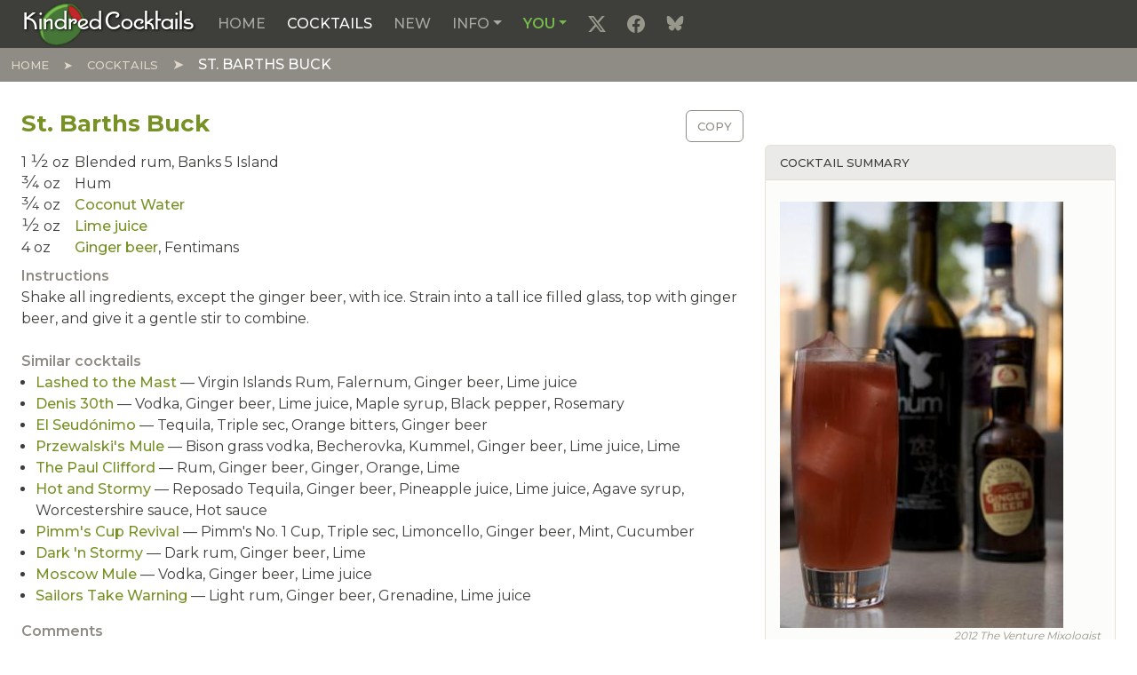

--- FILE ---
content_type: text/html; charset=UTF-8
request_url: https://kindredcocktails.com/cocktail/st-barths-buck
body_size: 31901
content:

<!DOCTYPE html>
<html  lang="en" dir="ltr" prefix="content: http://purl.org/rss/1.0/modules/content/  dc: http://purl.org/dc/terms/  foaf: http://xmlns.com/foaf/0.1/  og: http://ogp.me/ns#  rdfs: http://www.w3.org/2000/01/rdf-schema#  schema: http://schema.org/  sioc: http://rdfs.org/sioc/ns#  sioct: http://rdfs.org/sioc/types#  skos: http://www.w3.org/2004/02/skos/core#  xsd: http://www.w3.org/2001/XMLSchema# ">
  <head>
          
        <meta charset="utf-8" />
<meta name="Generator" content="Drupal 11 (https://www.drupal.org)" />
<meta name="MobileOptimized" content="width" />
<meta name="HandheldFriendly" content="true" />
<meta name="viewport" content="width=device-width, initial-scale=1.0" />
<link rel="icon" href="/themes/custom/kcradix/images/favicons/favicon.ico" type="image/vnd.microsoft.icon" />
<link rel="apple-touch-icon" sizes="180x180" href="/themes/custom/kcradix/images/favicons/apple-touch-icon.png" />
<link rel="icon" sizes="32x32" href="/themes/custom/kcradix/images/favicons/favicon-32x32.png" />
<link rel="icon" sizes="16x16" href="/themes/custom/kcradix/images/favicons/favicon-16x16.png" />
<link rel="manifest" href="/themes/custom/kcradix/images/favicons/site.webmanifest" />
<link rel="canonical" href="https://kindredcocktails.com/cocktail/st-barths-buck" />
<link rel="shortlink" href="https://kindredcocktails.com/node/1388" />

    <title>St. Barths Buck | Kindred Cocktails</title>
    <link rel="stylesheet" media="all" href="/core/assets/vendor/jquery.ui/themes/base/core.css?t8x6s6" />
<link rel="stylesheet" media="all" href="/core/assets/vendor/jquery.ui/themes/base/controlgroup.css?t8x6s6" />
<link rel="stylesheet" media="all" href="/core/assets/vendor/jquery.ui/themes/base/checkboxradio.css?t8x6s6" />
<link rel="stylesheet" media="all" href="/core/assets/vendor/jquery.ui/themes/base/resizable.css?t8x6s6" />
<link rel="stylesheet" media="all" href="/core/assets/vendor/jquery.ui/themes/base/button.css?t8x6s6" />
<link rel="stylesheet" media="all" href="/core/assets/vendor/jquery.ui/themes/base/dialog.css?t8x6s6" />
<link rel="stylesheet" media="all" href="/core/misc/components/progress.module.css?t8x6s6" />
<link rel="stylesheet" media="all" href="/core/misc/components/ajax-progress.module.css?t8x6s6" />
<link rel="stylesheet" media="all" href="/core/misc/components/item-list.module.css?t8x6s6" />
<link rel="stylesheet" media="all" href="/core/modules/system/css/components/align.module.css?t8x6s6" />
<link rel="stylesheet" media="all" href="/core/modules/system/css/components/container-inline.module.css?t8x6s6" />
<link rel="stylesheet" media="all" href="/core/modules/system/css/components/clearfix.module.css?t8x6s6" />
<link rel="stylesheet" media="all" href="/core/modules/system/css/components/hidden.module.css?t8x6s6" />
<link rel="stylesheet" media="all" href="/core/modules/system/css/components/js.module.css?t8x6s6" />
<link rel="stylesheet" media="all" href="/core/modules/ckeditor5/css/ckeditor5.dialog.fix.css?t8x6s6" />
<link rel="stylesheet" media="all" href="/modules/custom/cocktail/css/cocktail.css?t8x6s6" />
<link rel="stylesheet" media="all" href="/core/assets/vendor/jquery.ui/themes/base/theme.css?t8x6s6" />
<link rel="stylesheet" media="all" href="/modules/contrib/simpleads/js/slick/slick.min.css?t8x6s6" />
<link rel="stylesheet" media="all" href="/modules/contrib/simpleads/css/simpleads.css?t8x6s6" />
<link rel="stylesheet" media="all" href="/core/../themes/custom/kcradix/components/page/page.css?t8x6s6" />
<link rel="stylesheet" media="all" href="/core/../themes/custom/kcradix/components/page-content/page-content.css?t8x6s6" />
<link rel="stylesheet" media="all" href="/core/../themes/custom/kcradix/components/page-footer/page-footer.css?t8x6s6" />
<link rel="stylesheet" media="all" href="/core/../themes/custom/kcradix/components/page-navigation/page-navigation.css?t8x6s6" />
<link rel="stylesheet" media="all" href="/core/../themes/custom/kcradix/components/submit/submit.css?t8x6s6" />
<link rel="stylesheet" media="all" href="/core/../themes/contrib/radix/components/form-element/form-element.css?t8x6s6" />
<link rel="stylesheet" media="all" href="/themes/custom/kcradix/build/css/main.style.css?t8x6s6" />

    <script type="application/json" data-drupal-selector="drupal-settings-json">{"path":{"baseUrl":"\/","pathPrefix":"","currentPath":"node\/1388","currentPathIsAdmin":false,"isFront":false,"currentLanguage":"en","themeUrl":"themes\/custom\/kcradix"},"pluralDelimiter":"\u0003","suppressDeprecationErrors":true,"ajaxPageState":{"libraries":"[base64]","theme":"kcradix","theme_token":null},"ajaxTrustedUrl":{"form_action_p_pvdeGsVG5zNF_XLGPTvYSKCf43t8qZYSwcfZl2uzM":true},"gtag":{"tagId":"G-0MKP0DJ0V3","consentMode":false,"otherIds":[],"events":[],"additionalConfigInfo":[]},"simpleads":{"current_node_id":"1388"},"user":{"uid":0,"permissionsHash":"1cfe9bce2225e8b6ecb649f3baa271d3c94a6e5ca004189addf9413007435847"}}</script>
<script src="/core/misc/drupalSettingsLoader.js?v=11.3.2"></script>
<script src="/modules/contrib/google_tag/js/gtag.js?t8x6s6"></script>

          
      </head>
  <body  class="node-1388 node-type--cocktail live path-node language--en" data-component-id="radix:html">
          
            <a href="#main-content" class="visually-hidden focusable">
      Skip to main content
    </a>

    
      <div class="dialog-off-canvas-main-canvas" data-off-canvas-main-canvas>
    
<div  data-component-id="kcradix:page" class="page">
			



  
<nav  data-offset-top="" data-bs-theme="dark" class="navbar navbar-expand-lg navbar-primary justify-content-between">
  <div  class="container-fluid">
                    


<div  data-component-id="radix:block" class="block block-system block-system-branding-block block--kcradix-sitebranding block--system-branding">

  
          

      
  <a href="/" class="navbar-brand d-inline-flex align-items-center" aria-label="Kindred Cocktails">
          <div class="navbar-brand__logo">
              </div>

              <div class="navbar-brand__text d-flex flex-column">
                      <span>Kindred Cocktails</span>
          
                  </div>
            </a>

  
</div>

  
      
          <button class="navbar-toggler collapsed" type="button" data-bs-toggle="collapse" data-bs-target=".navbar-collapse" aria-controls="navbar-collapse" aria-expanded="false" aria-label="Toggle navigation">
        <span class="navbar-toggler-icon"></span>
      </button>
    
    <div class="collapse navbar-collapse">
                <div class="me-auto">
              


<div  data-component-id="radix:block" class="block block-system block-system-menu-blockmain block--kcradix-mainnavigation block--system-menu">

  
          

            <div class="block__content">
        


  <ul  data-component-id="radix:nav" class="nav navbar-nav">
                                          <li class="nav-item">
                      <a href="/" class="nav-link" data-drupal-link-system-path="&lt;front&gt;">Home</a>
                  </li>
                                      <li class="active nav-item">
                      <a href="/cocktail" title="View table-of-contents and index of cocktails. Find just the ones you want." class="nav-link active" data-drupal-link-system-path="cocktail">Cocktails</a>
                  </li>
                                      <li class="nav-item">
                      <a href="/add" title="Create a new cocktail" class="nav-link" data-drupal-link-system-path="add">New</a>
                  </li>
                                      <li class="nav-item dropdown">
                      <a href="/info" class="nav-link dropdown-toggle" data-bs-toggle="dropdown" data-bs-auto-close="outside" aria-expanded="false" data-drupal-link-system-path="info">Info</a>
            
  <ul class="dropdown-menu">
          
      
      <li class="dropdown">
                  <a href="/info/style-guidelines" title="Learn how to post the right cocktail in the right format." class="dropdown-item" data-drupal-link-system-path="info/style-guidelines">Style guidelines</a>
              </li>
          
      
      <li class="dropdown">
                  <a href="/info/ingredients" class="dropdown-item" data-drupal-link-system-path="info/ingredients">Ingredients</a>
              </li>
          
      
      <li class="dropdown">
                  <hr class="dropdown-divider">
              </li>
          
      
      <li class="dropdown">
                  <a href="/info/measurement-units" title="A variety of US and metric cocktail units defined, with conversions." class="dropdown-item" data-drupal-link-system-path="info/measurement-units">Measurement units</a>
              </li>
          
      
      <li class="dropdown">
                  <a href="/info/cocktail-book-resources" title="A list of important historic cocktail books, with links to on-line versions." class="dropdown-item" data-drupal-link-system-path="info/cocktail-book-resources">Historic Cocktail Books</a>
              </li>
          
      
      <li class="dropdown">
                  <a href="/info/recommended-brands" title="Favorite brands of the curators of Kindred Cocktails, at various price points." class="dropdown-item" data-drupal-link-system-path="info/recommended-brands">Recommended Brands</a>
              </li>
          
      
      <li class="dropdown">
                  <a href="/info/amaro" title="Recommended bitter liqueurs from around the world." class="dropdown-item" data-drupal-link-system-path="info/amaro">Amari &amp; Friends</a>
              </li>
          
      
      <li class="dropdown">
                  <a href="/info/articles" title="Articles, reviews and tutorials from the archives." class="dropdown-item" data-drupal-link-system-path="info/articles">Articles &amp; Reviews</a>
              </li>
          
      
      <li class="dropdown">
                  <hr class="dropdown-divider">
              </li>
          
      
      <li class="dropdown">
                  <a href="/info/about-us" title="About Kindred Cocktails and its people." class="dropdown-item" data-drupal-link-system-path="info/about-us">About us</a>
              </li>
          
      
      <li class="dropdown">
                  <a href="/info/learn-more" title="How to get started." class="dropdown-item" data-drupal-link-system-path="info/learn-more">Learn More</a>
              </li>
          
      
      <li class="dropdown">
                  <a href="/info/faq" title="You didn&#039;t ask, but we answered anyhow." class="dropdown-item" data-drupal-link-system-path="info/faq">FAQ</a>
              </li>
          
      
      <li class="dropdown">
                  <a href="/info/terms-of-use" title="Plain English Terms of Use." class="dropdown-item" data-drupal-link-system-path="info/terms-of-use">Terms of Use</a>
              </li>
          
      
      <li class="dropdown">
                  <a href="/contact" title="Send an email to the Kindred Cocktails administrator" class="dropdown-item" data-drupal-link-system-path="contact">Contact us</a>
              </li>
      </ul>
                  </li>
                                      <li class="nav-item dropdown">
                      <a href="/you" class="nav-link dropdown-toggle" data-bs-toggle="dropdown" data-bs-auto-close="outside" aria-expanded="false" data-drupal-link-system-path="you">You</a>
            
  <ul class="dropdown-menu">
          
                    
      <li class="dropdown">
                  <a href="/user/login?destination=%3Cfront%3E" class="use-ajax login-popup-form dropdown-item" data-dialog-type="modal" data-dialog-options="{&quot;dialogClasses&quot;:&quot;modal-dialog-centered modal-sm&quot;}" title="Log in to your Kindred Cocktails account." data-drupal-link-query="{&quot;destination&quot;:&quot;\u003Cfront\u003E&quot;}" data-drupal-link-system-path="user/login">Log in</a>
              </li>
          
      
      <li class="dropdown">
                  <a href="/signup" title="Join Kindred Cocktails." class="dropdown-item" data-drupal-link-system-path="signup">Sign Up</a>
              </li>
          
      
      <li class="dropdown">
                  <a href="/user/password" title="Receive a password-setting email." class="dropdown-item" data-drupal-link-system-path="user/password">Reset your password</a>
              </li>
      </ul>
                  </li>
                                                        <li class="nav-item">
                      <a href="https://x.com/kindredcocktail" title="X (Twitter)" target="_blank" class="social twitter-x nav-link"></a>
                  </li>
                                                        <li class="nav-item">
                      <a href="https://www.facebook.com/KindredCocktails" title="Facebook" target="_blank" class="social facebook nav-link"></a>
                  </li>
                                                        <li class="nav-item">
                      <a href="https://bsky.app/profile/kindredcocktails.com" title="Blue Sky" target="_blank" class="social bluesky nav-link"></a>
                  </li>
            </ul>

      </div>
      
</div>

  
      </div>
      
                </div>
  </div>
</nav>
	
      <nav class="navbar justify-content-between navbar-dark navbar-secondary">
      <div class="container-fluid">
              


<div  data-component-id="radix:block" class="block block-system block-system-breadcrumb-block block--kcradix-breadcrumbs">

  
          

            <div class="block__content">
        
      <nav aria-label="breadcrumb">
      <ol  data-component-id="radix:breadcrumb" class="breadcrumb">
                  <li class="breadcrumb-item ">
                          <a href="/">Home</a>
                      </li>
                  <li class="breadcrumb-item ">
                          <a href="/cocktail">Cocktails</a>
                      </li>
                  <li class="breadcrumb-item active">
                          St. Barths Buck
                      </li>
              </ol>
    </nav>
  
      </div>
      
</div>

  
      </div>
    </nav>
  
      

  
  
<main class="pt-3 pb-5">
  <div class="container-fluid">
    <div class="row">
      <section class="page__content position-relative col-12">
                  <header class="page__header">
            <div  class="container-fluid mb-3">
                                    <div data-drupal-messages-fallback class="hidden"></div>

  
                          </div>
          </header>
        
                  <div class="page__content" id="main-content">
            <div  class="container-fluid">
                                    


<div  data-component-id="radix:block" class="block block-system block-system-main-block block--kcradix-mainpagecontent block--system-main">

  
          

            <div class="block__content">
        <article data-history-node-id="1388" about="/cocktail/st-barths-buck" typeof="schema:Recipe" class="cocktail is-promoted full clearfix">

  <div class="row">
    <div class="col-md-8 clearfix">
      <div class="cocktail-copy-wrapper float-end hidden-print">
        <a href="#" class="cocktail-copy-button btn btn-outline-secondary">Copy</a>
      </div>
      
                      <h1>
          <a href="/cocktail/st-barths-buck" rel="bookmark">
<span property="schema:name">St. Barths Buck</span>
</a>        </h1>
              <span property="schema:name" content="St. Barths Buck" class="hidden"></span>

    </div>
    <div class="col-md-4">
      
    </div>
  </div>

  <div class="row d-block">
    <div class="col-12 col-md-8 float-start">
      <div class="content mb-3">
        


      <div  data-component-id="radix:field" class="field field--name-ingredients field--type-ingredient field--label-hidden field--items">
              <div  property="schema:recipeIngredient" class="field__item"><span class="quantity-unit">1 <span class="fraction">1&frasl;2</span> <abbr title="ounces">oz</abbr></span> <span class="ingredient-name">Blended rum, <span class="ingredient-name">Banks 5 Island</span>
</div>
              <div  property="schema:recipeIngredient" class="field__item"><span class="quantity-unit"><span class="fraction">3&frasl;4</span> <abbr title="ounce">oz</abbr></span> <span class="ingredient-name">Hum</span>
</div>
              <div  property="schema:recipeIngredient" class="field__item"><span class="quantity-unit"><span class="fraction">3&frasl;4</span> <abbr title="ounce">oz</abbr></span> <span class="ingredient-name"><a href="/ingredient/coconut-water" hreflang="und">Coconut Water</a></span>
</div>
              <div  property="schema:recipeIngredient" class="field__item"><span class="quantity-unit"><span class="fraction">1&frasl;2</span> <abbr title="ounce">oz</abbr></span> <span class="ingredient-name"><a href="/ingredient/lime-juice" hreflang="und">Lime juice</a></span>
</div>
              <div  property="schema:recipeIngredient" class="field__item"><span class="quantity-unit">4 <abbr title="ounces">oz</abbr></span> <span class="ingredient-name"><a href="/ingredient/ginger-beer" hreflang="und">Ginger beer</a>, <span class="ingredient-name">Fentimans</span>
</div>
          </div>
  
        


  <div  data-component-id="radix:field" class="field field--name-cocktail-instructions field--type-string field--label-above field--item">
    <div  class="field__label">Instructions</div>
    
          <div  property="schema:recipeInstructions" class="field__item"><p>Shake all ingredients, except the ginger beer, with ice.  Strain into a tall ice filled glass, top with ginger beer, and give it a gentle stir to combine.</p>
</div>
    
      </div>

        
        
      </div>
    </div>
    <div class="col-12 col-md-4 float-end">
      <div class="card card-light mb-3">
        <div class="card-header sandstone">Cocktail summary</div>
        <div class="card-body">
          


            <div  data-component-id="radix:field" class="field field--name-field-image field--type-image field--label-hidden field--item">    <figure class="clearfix">





<img property="schema:image" loading="lazy" src="/sites/kindredcocktails.com/files/styles/large/public/pictures/cocktail/st-barths-buck.jpg?itok=nCBmcQm9" width="319" height="480" alt="St. Barths Buck" data-component-id="radix:image" class="img-fluid">

  <figcaption class="caption">2012 The Venture Mixologist</figcaption>
  </figure>


</div>
      
          <footer>
                        <div class="field">
              <span class="field__label">Posted by</span> 
<span rel="schema:author"><a title="View user profile." href="/users/venture-mixologist" lang="" about="/users/venture-mixologist" typeof="schema:Person" property="schema:name" datatype="">venture mixologist</a></span>
 on 
<span>
<time  datetime="2012-06-01T14:54:53-04:00" title="Friday, June 1, 2012 - 14:54">6/01/2012</time>
</span>

              
            </div>
          </footer>
          
          
          


  <div  data-component-id="radix:field" class="field field--name-cocktail-origin-authenticity field--type-list-integer field--label-inline d-flex field--item">
    <div  class="field__label">Is the</div>
    
          <div  class="field__item">author's original creation</div>
    
      </div>

          
          


  <div  data-component-id="radix:field" class="field field--name-cocktail-origin-source field--type-string field--label-inline d-flex field--item">
    <div  class="field__label">Reference</div>
    
          <div  class="field__item"><p><a href="http://theventuremixologist.blogspot.com/2012/05/hummin-along.html" rel="nofollow ugc" target="_blank">http://theventuremixologist.blogspot.com/2012/05/hummin-along.html</a></p>
</div>
    
      </div>

          
          


  <div  data-component-id="radix:field" class="field field--name-cocktail-rating-expert field--type-list-integer field--label-inline d-flex field--item">
    <div  class="field__label">Curator</div>
    
          <div  class="field__item"><div class="cocktail-stars"><div class="cocktail-star cocktail-star-0">Not yet rated<span></span></div></div></div>
    
      </div>

          


  <div  data-component-id="radix:field" class="field field--name-cocktail-rating-average field--type-float field--label-inline d-flex field--item">
    <div  class="field__label">User rating</div>
    
          <div  class="field__item"><div class="cocktail-stars" title="3.00 rating"><div class="cocktail-star cocktail-star-3">3 stars<span></span></div></div><div class="cocktail-stars-count"> (1 rating)</div></div>
    
      </div>

          
          

<form  class="cocktail-yield-form mt-3 needs-validation form form--cocktail-yield-form" data-drupal-selector="cocktail-yield-form" action="/cocktail/st-barths-buck" method="post" id="cocktail-yield-form" accept-charset="UTF-8" data-component-id="radix:form">
  
      


<div class="input-group-sm d-inline-block me-1 align-top form-type-textfield js-form-item form-item js-form-type-textfield form-item-cocktail-scale js-form-item-cocktail-scale form-no-label form-group" data-component-id="radix:form-element">
  
      <div class="input-group">
    
          <span class="field-prefix input-group-text">Yields</span>
    
    
    
<input title="Type a new yield, then press Enter." data-drupal-selector="edit-cocktail-scale" type="text" id="edit-cocktail-scale" name="cocktail_scale" value="1" size="2" maxlength="128" class="form-textfield form-control" data-component-id="radix:input">


          <span class="field-suffix input-group-text">Drink</span>
    
        </div>
  
  
  
  </div>

<input autocomplete="off" data-drupal-selector="form-prthq1xxhv51yoavxkzpv003-8sonohcdpuiqss42nc" type="hidden" name="form_build_id" value="form-pRTHq1xxhv51yoavxkZPV003_8sOnoHCDPuiQsS42Nc" data-component-id="radix:input" class="form-control">

<input data-drupal-selector="edit-cocktail-yield-form" type="hidden" name="form_id" value="cocktail_yield_form" data-component-id="radix:input" class="form-control">
<div class="input-group-sm d-inline-block hidden-print form-actions js-form-wrapper form-wrapper" data-drupal-selector="edit-actions" id="edit-actions">

<button data-drupal-selector="edit-submit" type="submit" id="edit-submit" name="scale" value="Scale" class="js-form-submit form-submit btn btn-primary icon-before" data-component-id="kcradix:submit">
      <span class="bi bi-arrows-rotate"></span>
    Scale
</button>
</div>

    
</form>

          <div class="hidden">
            <div property="schema:description">Blended rum, Hum, Ginger beer, Coconut Water, Lime juice</div>
<div property="schema:prepTime">PT5M</div>
<div property="schema:cookTime">PT0M</div>
<div property="schema:recipeCuisine">Cocktail</div>
<div property="schema:recipeCategory">Cocktail</div>
<div property="schema:recipeYield">1</div>
<div property="schema:keywords">craft, alcoholic</div>
<div typeof="schema:AggregateRating" property="schema:aggregateRating"><span property="schema:ratingValue">3</span>
<span property="schema:ratingCount">1</span>
</div>

          </div>
        </div>
      </div>

      <div class="hidden-print mb-3">
        


<div  class="block-simpleads block block--kcradix-simpleads" data-component-id="radix:block">

  
            

  <h2  class="block__title">
                  From our sponsors
            </h2>
        

            <div class="block__content">
        <div class="simpleads" data-group="1" data-ref-node="0" data-ref-simpleads="0" data-rotation-type="refresh" data-random-limit="3" data-impressions="true"></div>

      </div>
      
</div>

      </div>

              <div class="card card-cocktail-book mb-3">
          <div class="card-header sandstone">Cocktail Book</div>
          <div class="card-body">
            <div class="well well-sm"><a href="/">Log in</a> or <a href="/signup">sign up</a> to start building your Cocktail Book.</div>
            
            
            
            
            
                                                          </div>
        </div>
      
    </div>

    <div class="col-12 col-md-8 hidden-print mb-3 float-start">
      
      <div class="field"><div class="field__label">Similar cocktails</div>

<ul class="field__item"><li><a href="/cocktail/lashed-mast" title="Similar cocktail" rel="nofollow">Lashed to the Mast</a> &mdash; Virgin Islands Rum, Falernum, Ginger beer, Lime juice</li><li><a href="/cocktail/denis-30th" title="Similar cocktail" rel="nofollow">Denis 30th</a> &mdash; Vodka, Ginger beer, Lime juice, Maple syrup, Black pepper, Rosemary</li><li><a href="/cocktail/el-seudonimo" title="Similar cocktail" rel="nofollow">El Seudónimo</a> &mdash; Tequila, Triple sec, Orange bitters, Ginger beer</li><li><a href="/cocktail/przewalskis-mule" title="Similar cocktail" rel="nofollow">Przewalski&#039;s Mule</a> &mdash; Bison grass vodka, Becherovka, Kummel, Ginger beer, Lime juice, Lime</li><li><a href="/cocktail/paul-clifford" title="Similar cocktail" rel="nofollow">The Paul Clifford</a> &mdash; Rum, Ginger beer, Ginger, Orange, Lime</li><li><a href="/cocktail/hot-and-stormy" title="Similar cocktail" rel="nofollow">Hot and Stormy</a> &mdash; Reposado Tequila, Ginger beer, Pineapple juice, Lime juice, Agave syrup, Worcestershire sauce, Hot sauce</li><li><a href="/cocktail/pimms-cup-revival" title="Similar cocktail" rel="nofollow">Pimm&#039;s Cup Revival</a> &mdash; Pimm&#039;s No. 1 Cup, Triple sec, Limoncello, Ginger beer, Mint, Cucumber</li><li><a href="/cocktail/dark-n-stormy" title="Similar cocktail" rel="nofollow">Dark &#039;n Stormy</a> &mdash; Dark rum, Ginger beer, Lime</li><li><a href="/cocktail/moscow-mule" title="Similar cocktail" rel="nofollow">Moscow Mule</a> &mdash; Vodka, Ginger beer, Lime juice</li><li><a href="/cocktail/sailors-take-warning" title="Similar cocktail" rel="nofollow">Sailors Take Warning</a> &mdash; Light rum, Ginger beer, Grenadine, Lime juice</li></ul></div>

      <div class="field field--label-above">
        <div class="field__label">Comments</div>
        <div class="field--item pagination-sm">
          <section  data-component-id="radix:field-comment">
  
  

  

  </section>

        </div>
      </div>
      


  <ul  class="links inline nav d-inline" data-component-id="radix:nav">
                  <li class="nav-item"><span class="nav-link align-middle"><a href="/user/login?destination=/comment/reply/node/1388/comment%23comment-form">Log in</a> or <a href="/signup?destination=/comment/reply/node/1388/comment%23comment-form">register</a> to post comments</span></li>
            </ul>

    </div>
  </div>

</article>

      </div>
      
</div>

  
                          </div>
          </div>
              </section>

          </div>

      </div>
</main>
  
			
  <footer  class="page__footer">
    <div class="container-fluid">
      <div class="d-flex flex-wrap justify-content-md-between align-items-md-center">
                  <small id="copyright" class="text-secondary ms-3 mb-3">&copy; 2010-2026 Dan Chadwick. Kindred Cocktails&trade; is a trademark of Dan Chadwick.</small>
              </div>
    </div>
  </footer>
	</div>

  </div>

    

    <script src="/core/assets/vendor/jquery/jquery.min.js?v=4.0.0-rc.1"></script>
<script src="/core/assets/vendor/once/once.min.js?v=1.0.1"></script>
<script src="/core/misc/drupal.js?v=11.3.2"></script>
<script src="/core/misc/drupal.init.js?v=11.3.2"></script>
<script src="/core/assets/vendor/jquery.ui/ui/version-min.js?v=11.3.2"></script>
<script src="/core/assets/vendor/jquery.ui/ui/data-min.js?v=11.3.2"></script>
<script src="/core/assets/vendor/jquery.ui/ui/disable-selection-min.js?v=11.3.2"></script>
<script src="/core/assets/vendor/jquery.ui/ui/jquery-patch-min.js?v=11.3.2"></script>
<script src="/core/assets/vendor/jquery.ui/ui/scroll-parent-min.js?v=11.3.2"></script>
<script src="/core/assets/vendor/jquery.ui/ui/unique-id-min.js?v=11.3.2"></script>
<script src="/core/assets/vendor/jquery.ui/ui/focusable-min.js?v=11.3.2"></script>
<script src="/core/assets/vendor/jquery.ui/ui/keycode-min.js?v=11.3.2"></script>
<script src="/core/assets/vendor/jquery.ui/ui/plugin-min.js?v=11.3.2"></script>
<script src="/core/assets/vendor/jquery.ui/ui/widget-min.js?v=11.3.2"></script>
<script src="/core/assets/vendor/jquery.ui/ui/labels-min.js?v=11.3.2"></script>
<script src="/core/assets/vendor/jquery.ui/ui/widgets/controlgroup-min.js?v=11.3.2"></script>
<script src="/core/assets/vendor/jquery.ui/ui/form-reset-mixin-min.js?v=11.3.2"></script>
<script src="/core/assets/vendor/jquery.ui/ui/widgets/mouse-min.js?v=11.3.2"></script>
<script src="/core/assets/vendor/jquery.ui/ui/widgets/checkboxradio-min.js?v=11.3.2"></script>
<script src="/core/assets/vendor/jquery.ui/ui/widgets/draggable-min.js?v=11.3.2"></script>
<script src="/core/assets/vendor/jquery.ui/ui/widgets/resizable-min.js?v=11.3.2"></script>
<script src="/core/assets/vendor/jquery.ui/ui/widgets/button-min.js?v=11.3.2"></script>
<script src="/core/assets/vendor/jquery.ui/ui/widgets/dialog-min.js?v=11.3.2"></script>
<script src="/modules/contrib/jquery_ui/assets/vendor/jquery.ui/ui/version-min.js?v=1.13.2"></script>
<script src="/modules/contrib/jquery_ui/assets/vendor/jquery.ui/ui/jquery-var-for-color-min.js?v=1.13.2"></script>
<script src="/modules/contrib/jquery_ui/assets/vendor/jquery.ui/ui/vendor/jquery-color/jquery.color-min.js?v=1.13.2"></script>
<script src="/modules/contrib/jquery_ui/assets/vendor/jquery.ui/ui/effect-min.js?v=1.13.2"></script>
<script src="/core/assets/vendor/tabbable/index.umd.min.js?v=6.3.0"></script>
<script src="/core/assets/vendor/tua-body-scroll-lock/tua-bsl.umd.min.js?v=11.3.2"></script>
<script src="/core/misc/progress.js?v=11.3.2"></script>
<script src="/themes/custom/kcradix/src/js/overrides/progress.js?t8x6s6"></script>
<script src="/core/assets/vendor/loadjs/loadjs.min.js?v=4.3.0"></script>
<script src="/core/misc/debounce.js?v=11.3.2"></script>
<script src="/core/misc/announce.js?v=11.3.2"></script>
<script src="/core/misc/message.js?v=11.3.2"></script>
<script src="/themes/custom/kcradix/src/js/overrides/message.js?t8x6s6"></script>
<script src="/core/misc/ajax.js?v=11.3.2"></script>
<script src="/themes/custom/kcradix/src/js/overrides/ajax.js?t8x6s6"></script>
<script src="/core/misc/displace.js?v=11.3.2"></script>
<script src="/core/misc/position.js?v=11.3.2"></script>
<script src="/core/misc/dialog/dialog-deprecation.js?v=11.3.2"></script>
<script src="/core/misc/dialog/dialog.js?v=11.3.2"></script>
<script src="/core/misc/dialog/dialog.position.js?v=11.3.2"></script>
<script src="/core/misc/dialog/dialog.jquery-ui.js?v=11.3.2"></script>
<script src="/core/modules/ckeditor5/js/ckeditor5.dialog.fix.js?v=11.3.2"></script>
<script src="/themes/custom/kcradix/src/js/overrides/dialog.js?t8x6s6"></script>
<script src="/core/misc/dialog/dialog.ajax.js?v=11.3.2"></script>
<script src="/themes/custom/kcradix/src/js/overrides/dialog.ajax.js?t8x6s6"></script>
<script src="/modules/contrib/jquery_ui/assets/vendor/jquery.ui/ui/effects/effect-highlight-min.js?v=1.13.2"></script>
<script src="/modules/custom/cocktail/js/cocktail.js?t8x6s6"></script>
<script src="/modules/contrib/google_tag/js/gtag.ajax.js?t8x6s6"></script>
<script src="/themes/custom/kcradix/build/js/main.script.js?t8x6s6"></script>
<script src="/libraries/js-cookie/dist/js.cookie.min.js?v=3.x"></script>
<script src="/modules/contrib/simpleads/js/simpleads.lib.js?v=11.3.2"></script>
<script src="/modules/contrib/simpleads/js/slick/slick.min.js?v=11.3.2"></script>
<script src="/modules/contrib/simpleads/js/simpleads.block.js?v=11.3.2"></script>

          
      </body>
</html>


--- FILE ---
content_type: text/plain; charset=UTF-8
request_url: https://kindredcocktails.com/session/token
body_size: -501
content:
eYInAVzxs9To8fXCweUo--EbkYPbGaUo98lNygxoZdQ

--- FILE ---
content_type: application/javascript
request_url: https://kindredcocktails.com/themes/custom/kcradix/src/js/overrides/ajax.js?t8x6s6
body_size: 163
content:
/**
 * @file
 * Defines ajax throbber theme functions.
 * Credit to: Pierre Dureau (pdureau) for the initial code.
 */

((Drupal) => {
  /**
   * An animated progress throbber and container element for AJAX operations.
   *
   * @param {string} [message]
   *   (optional) The message shown on the UI.
   * @return {string}
   *   The HTML markup for the throbber.
   */
  Drupal.theme.ajaxProgressThrobber = (message) => {
    // Build markup without adding extra white space since it affects rendering.
    const messageMarkup =
      typeof message === 'string'
        ? Drupal.theme('ajaxProgressMessage', message)
        : '';

    if (messageMarkup === '') {
      const defaultMessage = Drupal.t('Loading...');
      return `<div class="ajax-progress ajax-progress-throbber">
        <div class="spinner-border spinner-border-sm" role="status">
          <span class="visually-hidden">${defaultMessage}</span>
        </div>
      </div>`;
    }

    return `<div class="ajax-progress ajax-progress-throbber">
      <span class="spinner-border spinner-border-sm" aria-hidden="true"></span>
      ${messageMarkup}
    </div>`;
  };

  /**
   * Formats text accompanying the AJAX progress throbber.
   *
   * @param {string} message
   *   The message shown on the UI.
   * @return {string}
   *   The HTML markup for the throbber.
   */
  Drupal.theme.ajaxProgressMessage = (message) =>
    `<span role="status">${message}</span>`;
})(Drupal);


--- FILE ---
content_type: application/javascript
request_url: https://kindredcocktails.com/modules/contrib/simpleads/js/simpleads.block.js?v=11.3.2
body_size: 628
content:
(function ($, Drupal) {

  var lib = new SimpleAds();

  Drupal.behaviors.SimpleAdsBlock = {
    attach: function (context, settings) {

      $('.block-simpleads .simpleads', context).each(function() {

        var $el = $(this);
        var groupId = $el.data('group'),
            node_ref_field = $el.data('ref-node'),
            simpleads_ref_field = $el.data('ref-simpleads'),
            rotationType = $el.data('rotation-type'),
            multipleRandomLimit = $el.data('random-limit'),
            rotationOptions = $el.data('rotation-options'),
            countImpressionsOnce = $el.data('impressions'),
            isModal = $el.data('is-modal'),
            modalOptions = $el.data('modal-options'),
            shownAds = {};

        var showAdGroup = function() {
          // Get all ads.
          lib.getAds(groupId, settings.simpleads.current_node_id, node_ref_field, simpleads_ref_field, function(data) {
            if (rotationType == 'loop') {
              // Slick slider
              $el.html(lib.getAdsHtml('slider', data));
              var slider = $el.find('.simpleads-slider');
              slider.slick(rotationOptions);
              var initialEntityId = slider.find('li a').first().data('id');
              lib.trackImpression(initialEntityId);
              if (countImpressionsOnce === true) {
                shownAds[groupId + ':' + initialEntityId] = true;
              }

              slider.on('afterChange', function(e, slick, currentSlide, nextSlide) {
                var entityId = $(slick.$slides[currentSlide]).find('a').data('id');
                // Track impression.
                if (countImpressionsOnce === true) {
                  if (shownAds[groupId + ':' + entityId] === undefined) {
                    lib.trackImpression(entityId);
                    shownAds[groupId + ':' + entityId] = true;
                  }
                }
                else {
                  lib.trackImpression(entityId);
                }
              });
              lib.clickAd(slider.find('li a'), function() {
                if ($.modal.isActive()) {
                  $.modal.close();
                }
              });
            }
            else if (rotationType == 'multiple') {
              $el.html(lib.getRandomAdsHtml(data, multipleRandomLimit));
              var ad = $el.find('.simpleads-multiple-random a');
              lib.trackImpression(ad.data('id'));
              lib.clickAd(ad, function() {});
            }
            else {
              // Random
              $el.html(lib.getAdsHtml('default', data));
              var ad = $el.find('.simpleads-random a');
              lib.trackImpression(ad.data('id'));
              lib.clickAd(ad, function() {
                if ($.modal.isActive()) {
                  $.modal.close();
                }
              });
            }
          });
        };

        if (isModal) {
          lib.countPageVisits();
          if (modalOptions.page_visits > 0 && lib.getPageVisitsCount() >= modalOptions.page_visits) {
            $el.modal();
            if ($.modal.isActive()) {
              lib.setPageVisitsTimeout(modalOptions.modal_visits_timeout);
              showAdGroup();
            }
            lib.resetPageVisits();
          }
        }
        else {
          showAdGroup();
        }

      });

      // DC: Subvert browser ad blocker uBlock Origin by removing the classes it
      // searches for. Found in https://easylist.to/easylist/easylist.txt
      $('.block-simpleads', context).removeClass('block-simpleads block--simpleads');

    }
  };

})(jQuery, Drupal);
